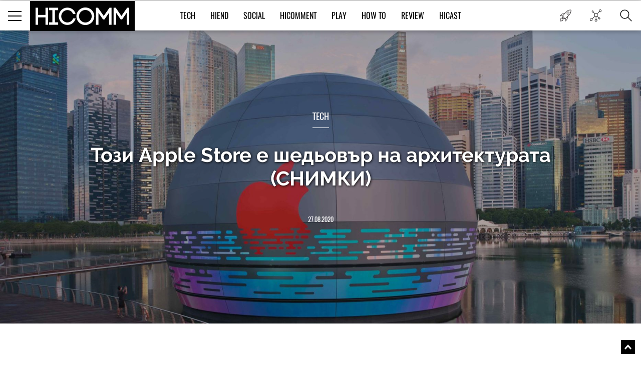

--- FILE ---
content_type: text/html; charset=UTF-8
request_url: https://hicomm.bg/novini/tozi-apple-store-e-shedovr-na-arhitekturata.html
body_size: 14307
content:
<!DOCTYPE html><html lang="bg">    <head>
    <title>Този Apple Store е шедьовър на архитектурата (СНИМКИ)</title>
    
    <meta http-equiv="Content-type" content="text/html;charset=UTF-8" />
    <meta name="viewport" content="width=device-width, initial-scale=1.0, user-scalable=0, minimum-scale=1.0, maximum-scale=1.0, shrink-to-fit=no" />
    <meta name="description" content="Новият магазин на Apple в Сингапур е много по-различен от всеки друг по света. И то по хубав начин. Буквално е сфе�">
    <link rel="canonical" href="https://hicomm.bg/novini/tozi-apple-store-e-shedovr-na-arhitekturata.html" />

    <meta property="og:title" content="Този Apple Store е шедьовър на архитектурата (СНИМКИ)" />
    <meta property="og:type" content="article" />
    <meta property="og:url" content="https://hicomm.bg/novini/tozi-apple-store-e-shedovr-na-arhitekturata.html" />
    <meta property="og:image" content="https://hicomm.bg//uploads/articles/202008/64310/mainimage-tozi-apple-store-e-shedovr-na-arhitekturata-snimki.jpg" />

    <meta name="twitter:card" content="summary_large_image">
    <meta name="twitter:site" content="@HiCommMagazine">
    <meta name="twitter:creator" content="@HiCommMagazine">
    <meta name="twitter:title" content="Този Apple Store е шедьовър на архитектурата (СНИМКИ)">
    <meta name="twitter:description" content="Новият магазин на Apple в Сингапур е много по-различен от всеки друг по света. И то по хубав начин. Буквално е сфе�">
    <meta name="twitter:image" content="https://hicomm.bg//uploads/articles/202008/64310/mainimage-tozi-apple-store-e-shedovr-na-arhitekturata-snimki.jpg">

    <meta name="google-site-verification" content="D2I0GkU6JUGiCcgfroZGetW5JFwHhOPos8TbXxJ3W_U" />

    <meta name="author" content="OneWeb BG">
	
	<meta name="referrer" content="no-referrer-when-downgrade">
	
    <script src="https://hicomm.bg/template/scripts/jquery-3.1.0.min.js" type="text/javascript"></script>

    <link href="https://fonts.googleapis.com/css?family=Roboto:400,700" rel="stylesheet">

    <link rel="stylesheet" href="https://hicomm.bg/template/styles/style.css" />
    <link rel="stylesheet" href="https://hicomm.bg/template/styles/slick.css" />
    <link rel="icon" type="image/png" href="https://hicomm.bg/favicon.png" />

    <!-- Google tag (gtag.js) -->
<script async src="https://www.googletagmanager.com/gtag/js?id=G-LCPYV3GHWB"></script>
<script>
  window.dataLayer = window.dataLayer || [];
  function gtag(){dataLayer.push(arguments);}
  gtag('js', new Date());

  gtag('config', 'G-LCPYV3GHWB');
</script>    <script type="text/javascript" src="//hiendbg.adocean.pl/files/js/ado.js"></script>
<script type="text/javascript">
/* (c)AdOcean 2003-2019 */
        if(typeof ado!=="object"){ado={};ado.config=ado.preview=ado.placement=ado.master=ado.slave=function(){};}
        ado.config({mode: "old", xml: false, consent: true, characterEncoding: true});
        ado.preview({enabled: true});
</script>

<!-- start master -->
<script type="text/javascript">
/* (c)AdOcean 2003-2019, MASTER: HiEnd_bg.HiComm.All Pages */
ado.master({id: 'bqmrBHaEqIHBnLhvpLWt.Q1B7NzGglCXVexsc_cun.H.27', server: 'hiendbg.adocean.pl' });
</script>
<!--  end master  -->     <script src="https://cdn.onesignal.com/sdks/OneSignalSDK.js" async=""></script>
<script>
  var OneSignal = window.OneSignal || [];
  OneSignal.push(function() {
    OneSignal.init({
      appId: "c2e2935e-9c41-4e66-856d-3456e9d9c8ff",
      safari_web_id: 'web.onesignal.auto.639febc2-a356-4a97-8e69-81281557724a',
    });
  });
</script>    <script type="text/javascript" src="//hiendbg.adocean.pl/files/js/ado.js"></script>
<script type="text/javascript">
/* (c)AdOcean 2003-2019 */
        if(typeof ado!=="object"){ado={};ado.config=ado.preview=ado.placement=ado.master=ado.slave=function(){};}
        ado.config({mode: "old", xml: false, consent: true, characterEncoding: true});
        ado.preview({enabled: true});
</script>

<!-- start master -->
<script type="text/javascript">
/* (c)AdOcean 2003-2019, MASTER: HiEnd_bg.HiComm.Article */
ado.master({id: 'iPQ8wCGZ3aiivdRaLyNmqyu1bdAj1mbhTR1fnO8MOzD.S7', server: 'hiendbg.adocean.pl' });
</script>
<!--  end master  -->    <!-- Facebook Pixel Code -->
    <script>
!function (f, b, e, v, n, t, s)
{
    if (f.fbq)
        return;
    n = f.fbq = function () {
        n.callMethod ?
                n.callMethod.apply(n, arguments) : n.queue.push(arguments)
    };
    if (!f._fbq)
        f._fbq = n;
    n.push = n;
    n.loaded = !0;
    n.version = '2.0';
    n.queue = [];
    t = b.createElement(e);
    t.async = !0;
    t.src = v;
    s = b.getElementsByTagName(e)[0];
    s.parentNode.insertBefore(t, s)
}(window, document, 'script',
        'https://connect.facebook.net/en_US/fbevents.js');
fbq('init', '610833506156850');
fbq('track', 'PageView');
    </script>
    <noscript>
<img height="1" width="1" 
     src="https://www.facebook.com/tr?id=610833506156850&ev=PageView
     &noscript=1"/>
</noscript>
<!-- End Facebook Pixel Code -->
<script type="text/javascript">
    (function () {
        window.hasAdOceanThemeMonthBanner = function () {
            var overlay = document.querySelector('.theme-of-month .article-video-details-overlay');

            if (!!overlay) {
                overlay.classList.add('with-banner');
            }
        };
    })();
</script>
</head>    <body>                <!-- (C)2000-2019 Gemius SA - gemiusPrism  / HiComm.bg/www.hicomm.bg/Inner Pages -->
<script type="text/javascript">
<!--//--><![CDATA[//><!--
var pp_gemius_identifier = 'cihFZALB9UswnzGTOqGbYsV478aZ_IOQuLJ_AFuMJrH.l7';
// lines below shouldn't be edited
function gemius_pending(i) { window[i] = window[i] || function() {var x = window[i+'_pdata'] = window[i+'_pdata'] || []; x[x.length]=arguments;};};gemius_pending('gemius_hit'); gemius_pending('gemius_event'); gemius_pending('pp_gemius_hit'); gemius_pending('pp_gemius_event');(function(d,t) {try {var gt=d.createElement(t),s=d.getElementsByTagName(t)[0],l='http'+((location.protocol=='https:')?'s':''); gt.setAttribute('async','async');gt.setAttribute('defer','defer'); gt.src=l+'://gabg.hit.gemius.pl/xgemius.js'; s.parentNode.insertBefore(gt,s);} catch (e) {}})(document,'script');
//--><!]]>
</script>                        <div class="master-wrapper"><header class="header-wrapper ">    <div class="header">        <div class="mobile-navigation-button">            <span class="line first"></span>            <span class="line second"></span>            <span class="line third"></span>        </div>        <a href="https://hicomm.bg" title="HiComm" class="tablet-logo">            <img src="https://hicomm.bg/template/images/hicomm-black.jpg" alt="HiComm" title="HiComm">        </a>        <div class="mobile-last-news">            <a href="/today-news" target="_self" title="Новините от днес">                <span class="in-menu-button today-news-button"></span>            </a>        </div>    </div>    <div class="header-main-menu visible-after1024"  >                <a href="https://hicomm.bg" title="HiComm" class="header-logo">            <img src="https://hicomm.bg/template/images/hicomm-black.jpg" alt="HiComm" title="HiComm">        </a>                <nav class="main-menu-links font18">            <ul>                                <li >                    <a href="https://hicomm.bg/tech" title="Tech" class="link text-up hover-color">Tech</a>                </li>                                <li >                    <a href="https://hicomm.bg/hi-end" title="HiEnd" class="link text-up hover-color">HiEnd</a>                </li>                                <li >                    <a href="https://hicomm.bg/social" title="Social" class="link text-up hover-color">Social</a>                </li>                                <li >                    <a href="https://hicomm.bg/hi-comment" title="HiComment" class="link text-up hover-color">HiComment</a>                </li>                                <li >                    <a href="https://hicomm.bg/play" title="Play" class="link text-up hover-color">Play</a>                </li>                                <li>                    <a href="https://hicomm.bg/tag/How+To" title="How to" class="link hover-color text-up">How To</a>                </li>                                                <li>                    <a href="https://hicomm.bg/tag/Review" title="Review" class="link hover-color text-up">Review</a>                </li>                                <li>                    <a href="https://hicomm.bg/tag/Hicast" title="Hicast" class="link hover-color text-up">Hicast</a>                </li>            </ul>        </nav>        <div class="mobile-navigation-button">    <span class="line first"></span>    <span class="line second"></span>    <span class="line third"></span></div><div class="in-menu-button-wrapper  today-news">    <a href="/today-news" target="_self" title="Новините от днес">        <span class="in-menu-button today-news-button"></span>    </a></div><div class="in-menu-button-wrapper social-wrapper">    <span class="in-menu-button social-button"></span>    <div class="in-menu-social-actions">        <a href="https://bg-bg.facebook.com/HiCommMagazine/" target="_blank" title="Facebook" class="social-action font12 text-up facebook">Like</a>        <a href="https://twitter.com/hicommmagazine" target="_blank" title="Twitter" class="social-action font12 text-up twitter">Follow</a>        <a href="https://www.linkedin.com/company/hi-end-publishing-ltd" target="_blank" title="LinkedIn" class="social-action font12 text-up linkedin">Follow</a>        <a href="https://www.instagram.com/hicommbg/" title="Instagram" target="_blank" class="social-action font12 text-up instagram">Follow</a>        <a href="https://www.youtube.com/user/HiCommMagazine" title="YouTube" target="_blank" class="social-action font12 text-up" style=" padding-top: 10px;"><img src="https://hicomm.bg/template/images/youtube-icon.png" style="width:30px;"><br>Follow</a>    </div></div><div class="in-menu-button-wrapper search-wrapper">    <span class="in-menu-button search-button"></span></div><div class="in-menu-search-wrapper font-raleway">    <form method="get" action="https://hicomm.bg/search">        <div class="search-input">            <input type="text" id="keyword" name="search" placeholder="Търсене" pattern=".{3,30}" required/>        </div>        <div class="search-text font14">Напиши думата, която търсиш и натисни Enter</div>    </form>    <div id="result" class="search-popup-results articles horizontal inline inner-wrapper font-oswald">            </div></div><div></div>    </div></header><div class="header-banner"></div><!-- start slave -->
<div id="adoceanhiendbgqnctfsdofu"></div>
<script type="text/javascript">
    /* (c)AdOcean 2003-2019, HiEnd_bg.HiComm.All Pages.Billboard */
    ado.slave('adoceanhiendbgqnctfsdofu', {myMaster: 'bqmrBHaEqIHBnLhvpLWt.Q1B7NzGglCXVexsc_cun.H.27'});
</script>
<!--  end slave  -->
<div style="position: fixed; top: 50%; left: 50%; margin-top: -100px; margin-left: -250px; z-index: 9999;">
    <!-- start slave -->
    <div id="adoceanhiendbgtjmtiihtqn"></div>
    <script type="text/javascript">
        /* (c)AdOcean 2003-2019, HiEnd_bg.HiComm.All Pages.StartUp */
        ado.slave('adoceanhiendbgtjmtiihtqn', {myMaster: 'bqmrBHaEqIHBnLhvpLWt.Q1B7NzGglCXVexsc_cun.H.27'});
    </script>
    <!--  end slave  -->
</div><div class="social-stats-wrapper"></div><main role="main">    <!--    <div class="branding-wrapper">            <div class="branding-big-banner">                <span data-src="/template/images/banner-big-1.jpg" data-alt="banner"  ></span>            </div>            <div class="branding-content inner-wrapper">-->        <section class="main-banner margined" style="background-image: url('https://hicomm.bg/uploads/articles/202008/64310/coverimage-tozi-apple-store-e-shedovr-na-arhitekturata-snimki.jpg'); background-size: cover; background-position: center;">        <div style="position: absolute; width: 100%; height: 100%; background-color: rgba(0,0,0,0.3);"></div>        <div class="banner-content-wrapper">            <h4 class="title font18 text-up">                <a href="https://hicomm.bg/tech" title="Tech">Tech</a>            </h4>            <div class="content font-raleway">                <a href="https://hicomm.bg/novini/tozi-apple-store-e-shedovr-na-arhitekturata.html" title="Този Apple Store е шедьовър на архитектурата (СНИМКИ)" class="text-shadow">Този Apple Store е шедьовър на архитектурата (СНИМКИ)</a>            </div>            <a href="https://hicomm.bg/novini/tozi-apple-store-e-shedovr-na-arhitekturata.html" title="Този Apple Store е шедьовър на архитектурата (СНИМКИ)" class="text-up">27.08.2020</a>        </div>            </section>        <section class="main-content-wrapper bgtransparent" style="position: relative; overflow:hidden">                <div class="wallpaper-banner">            <script type="text/javascript">
    function hasAdOceanWallpaperBanner() {
        console.log('hasAdOceanWallpaperBanner');
        $('body').addClass('has_AO_wallpaper');
    }
</script>
<!-- start slave -->
<div id="adoceanhiendbgydlgbmssio"></div>
<script type="text/javascript">
    /* (c)AdOcean 2003-2019, HiEnd_bg.HiComm.All Pages.Wallpaper */
    ado.slave('adoceanhiendbgydlgbmssio', {myMaster: 'bqmrBHaEqIHBnLhvpLWt.Q1B7NzGglCXVexsc_cun.H.27', onServerEmission: hasAdOceanWallpaperBanner});
</script>
<!--  end slave  -->
        </div>        <div class="megaboard-1st">
    <!-- start slave -->
    <div id="adoceanhiendbgkpqpmmhhjo"></div>
    <script type="text/javascript">
        /* (c)AdOcean 2003-2019, HiEnd_bg.HiComm.All Pages.Megaboard 1st */
        ado.slave('adoceanhiendbgkpqpmmhhjo', {myMaster: 'bqmrBHaEqIHBnLhvpLWt.Q1B7NzGglCXVexsc_cun.H.27'});
    </script>
    <!--  end slave  -->
</div>
        <div class="center-side-holder inner-wrapper  inner-wrapper-article movable-side" id="AO_wallpaper" style="background-color: #fff;">            <section class="topic-content-wrapper center-2 center-column-article">                <div class="inner-wrapper">                                        <div class="topic-author bordered-wrapper text-up">                        <div class="content">                            <div class="names">                                <div class="name-text font18">                                    <a href="https://hicomm.bg/author/gerasim-ganchev" title="Герасим Ганчев" class="more-link font12">                                        Автор: Герасим Ганчев                                    </a>                                </div>                            </div>                        </div>                    </div>                                        <div class="news-content rte first-letter font-droidserif font16">                        <div class="social-moving-stats">                            <a href="https://www.facebook.com/sharer/sharer.php?u=https://hicomm.bg/novini/tozi-apple-store-e-shedovr-na-arhitekturata.html&title=Този Apple Store е шедьовър на архитектурата (СНИМКИ)&summary=Новият магазин на Apple в Сингапур е много по-различен от " target="_blank" title="Този Apple Store е шедьовър на архитектурата (СНИМКИ)" class="social-stats-item font16 facebook">0</a>                            <a href="https://www.instagram.com/hicommbg/" target="_blank" title="Този Apple Store е шедьовър на архитектурата (СНИМКИ)" class="social-stats-item font16 googleplus"></a>                            <a href="https://twitter.com/intent/tweet?url=https://hicomm.bg/novini/tozi-apple-store-e-shedovr-na-arhitekturata.html&title=Този Apple Store е шедьовър на архитектурата (СНИМКИ)&text=Този Apple Store е шедьовър на архитектурата (СНИМКИ) via @HiCommMagazine" target="_blank" title="Този Apple Store е шедьовър на архитектурата (СНИМКИ)" class="social-stats-item font16 twitter"></a>                            <a href="https://www.linkedin.com/shareArticle?url=https://hicomm.bg/novini/tozi-apple-store-e-shedovr-na-arhitekturata.html&title=Този Apple Store е шедьовър на архитектурата (СНИМКИ)&text=Този Apple Store е шедьовър на архитектурата (СНИМКИ)" target = "_blank" title = "Този Apple Store е шедьовър на архитектурата (СНИМКИ)" class = "social-stats-item font16 linkedin"></a>                            <a href="#disqus-wrapper" title="Този Apple Store е шедьовър на архитектурата (СНИМКИ)" class="social-stats-item font16 comments">2</a>                        </div>                        <p><strong>Новият магазин на Apple в Сингапур е много по-различен от всеки друг по света.</strong> И то по хубав начин. Буквално е сфера, закотвена на пристанището пред известния хотел Marina Bay Sands. Все още не е открит официално, затова нямаме представа как изглежда отвътре, но има предостатъчно снимки отвън.</p>
<p><img class="" src="../../../uploads/articles/202008/64310/000_1wp6bu-scaled.jpg?1598451379857" alt="" width="750" height="500" /></p>
<p><strong>Apple има цяла страница, посветена на новия магазин.</strong> Там може да се открие кратко видео за него, както и тапети, които може да свалите за различните си устройства.</p>
<p><img class="" src="../../../uploads/articles/202008/64310/1197218548.jpg.jpg?1598451391945" alt="" width="750" height="500" /></p>
<p><strong>Вечер конструкцията свети в най-различни цветове.</strong> Все още няма официална дата за откриването, но по думите на Apple то ще е &bdquo;скоро&ldquo;. Това ще е третият Apple Store в Сингапур.</p>
<p><img class="" src="../../../uploads/articles/202008/64310/hipertextual-nueva-apple-store-singapur-es-impresionante-estructura-que-flota-sobre-agua-2020582880.jpg?1598451403463" alt="" width="750" height="500" /></p>
<p><em>Снимки: Marina Bay Sands; Roslan Rahman; Suhaimi Abdullah</em></p>
<p><strong>Вижте още:&nbsp;<a href="../../../novini/apple-veroyatno-shche-zabavi-iphone-12-pro.html" target="_blank" rel="noopener">Apple вероятно ще забави iPhone 12 Pro</a></strong></p></p>                                            </div>                                                            <div class="topic-tags bordered-wrapper">                        <div class="rating-tags-title font15 text-up">Тагове:</div>                        <ul class="tags-list font-droidserif font-i">                                                                                    <li><a href="https://hicomm.bg/tag/Apple"                                   title="Apple">Apple</a></li>                                                        <li class="separator">,</li>                                                                                    <li><a href="https://hicomm.bg/tag/Apple+Store"                                   title="Apple Store">Apple Store</a></li>                                                        <li class="separator">,</li>                                                                                    <li><a href="https://hicomm.bg/tag/Сингапур"                                   title="Сингапур">Сингапур</a></li>                                                        <li class="separator">,</li>                                                                                    <li><a href="https://hicomm.bg/tag/магазин"                                   title="магазин">магазин</a></li>                                                                                </ul>                    </div>                    <div class="related-topics">                        <div class="title font18 text-up">Още по темата</div>                        <ul class="font-droidserif">                                                        <li>                                <a href="https://hicomm.bg/novini/fortnite-se-opita-da-ospori-monopola-na-apple-i-google-i-momentalno-be-premahnata-ot-app-store-i-google-play.html" title="Fortnite се опита да оспори монопола на Apple и Google и моментално бе премахната от App Store и Google Play " class="image">                                    <img src="https://hicomm.bg/uploads/articles/202008/64200/600-mainimage-fortnite-se-opita-da-ospori-monopola-na-apple-i-google-i-momentalno-be-premahnata-ot-app-store-i-google-play.jpg" data-alt="Fortnite се опита да оспори монопола на Apple и Google и моментално бе премахната от App Store и Google Play "  >                                </a>                                <div class="more-on-topic-text">                                    <a href="https://hicomm.bg/novini/fortnite-se-opita-da-ospori-monopola-na-apple-i-google-i-momentalno-be-premahnata-ot-app-store-i-google-play.html"                                       title="Fortnite се опита да оспори монопола на Apple и Google и моментално бе премахната от App Store и Google Play " class="text">Fortnite се опита да оспори монопола на Apple и Google и моментално бе премахната от App Store и Google Play </a>                                </div                            </li>                                                        <li>                                <a href="https://hicomm.bg/novini/apple-shche-otorizira-i-malki-servizi-koeto-znachitelno-shche-ulesni-remonta-na-kompyutrite.html" title="Apple ще оторизира и малки сервизи, което значително ще улесни ремонта на компютрите" class="image">                                    <img src="https://hicomm.bg/uploads/articles/202008/64229/600-mainimage-apple-shche-otorizira-i-malki-servizi-koeto-znachitelno-shche-ulesni-remonta-na-kompyutrite.jpg" data-alt="Apple ще оторизира и малки сервизи, което значително ще улесни ремонта на компютрите"  >                                </a>                                <div class="more-on-topic-text">                                    <a href="https://hicomm.bg/novini/apple-shche-otorizira-i-malki-servizi-koeto-znachitelno-shche-ulesni-remonta-na-kompyutrite.html"                                       title="Apple ще оторизира и малки сервизи, което значително ще улесни ремонта на компютрите" class="text">Apple ще оторизира и малки сервизи, което значително ще улесни ремонта на компютрите</a>                                </div                            </li>                                                        <li>                                <a href="https://hicomm.bg/kratki-novini/stoinostta-na-apple-za-mig-nadhvrli-mitichnite-2-triliona-dolara.html" title="Стойността на Apple за миг надхвърли митичните 2 трилиона долара " class="image">                                    <img src="https://hicomm.bg/uploads/articles/202008/64268/600-mainimage-stoinostta-na-apple-za-mig-nadhvrli-mitichnite-2-triliona-dolara.jpg" data-alt="Стойността на Apple за миг надхвърли митичните 2 трилиона долара "  >                                </a>                                <div class="more-on-topic-text">                                    <a href="https://hicomm.bg/kratki-novini/stoinostta-na-apple-za-mig-nadhvrli-mitichnite-2-triliona-dolara.html"                                       title="Стойността на Apple за миг надхвърли митичните 2 трилиона долара " class="text">Стойността на Apple за миг надхвърли митичните 2 трилиона долара </a>                                </div                            </li>                                                    </ul>                    </div>                    <div class="disqus-wrapper" id="disqus-wrapper">                        <div id="disqus_thread">                            <a href="#" class="load-more-articles-button font20 text-up" onclick="loadDisqus(); return false;">Коментари (2)</a>                         </div>                        <script type="text/javascript">                            var is_disqus_loaded = false;                            var disqus_identifier = '/novini/tozi-apple-store-e-shedovr-na-arhitekturata.html/';                            function loadDisqus() {                            if (!is_disqus_loaded){                            disqus_title = 'Този Apple Store е шедьовър на архитектурата (СНИМКИ)';                            (function() {                            var dsq = document.createElement('script'); dsq.type = 'text/javascript'; dsq.async = false;                            dsq.src = '//hicomm.disqus.com/embed.js';                            (document.getElementsByTagName('head')[0] || document.getElementsByTagName('body')[0]).appendChild(dsq);                            })();                            }                            };                        </script>                    </div>                </div>            </section>            <section class="side-2 movable">
    <div class="external-banner-wrapper">
        <!-- start slave -->
<div id="adoceanhiendbgsfjthwfmmi"></div>
<script type="text/javascript">
/* (c)AdOcean 2003-2019, HiEnd_bg.HiComm.All Pages.Right 1st */
ado.slave('adoceanhiendbgsfjthwfmmi', {myMaster: 'bqmrBHaEqIHBnLhvpLWt.Q1B7NzGglCXVexsc_cun.H.27' });
</script>
<!--  end slave  -->
    </div>
    <div class="articles-wrapper">
    <div class="articles-title">
        <a href="https://hicomm.bg/week-deal" title="Избрано от редакторите">
            <h5 class="font24 text-up">Избрано от редакторите</h5>
        </a>
        <a href="https://hicomm.bg/week-deal" title="Избрано от редакторите" class="view-all-articles font14 text-up">Всички</a>
    </div>
            <div class="articles horizontal inline">
        <div class="article first" id="quote1">
            <a href="https://hicomm.bg/feature/sledvashchiyat-golyam-skok-zashcho-smartfont-shche-stane-vashiyat-lichen-ai-centr.html?80148" title="Следващият голям скок: защо смартфонът ще стане вашият личен  AI център" class="article-image zoom-hover">
                <img src="https://hicomm.bg/uploads/articles/202512/80148/300-mainimage-sledvashchiyat-golyam-skok-zashcho-smartfont-shche-stane-vashiyat-lichen-ai-centr.jpg" alt="Следващият голям скок: защо смартфонът ще стане вашият личен  AI център"  >
                <!--<img src="https://hicomm.bg/uploads/articles/202512/80148/mainimage-sledvashchiyat-golyam-skok-zashcho-smartfont-shche-stane-vashiyat-lichen-ai-centr.jpg">-->
            </a>
            <div class="article-content">
                <h5 class="article-category text-up" style="color: #01acd7">
                    <a href="https://hicomm.bg/hi-comment?80148" title="HiComment">HiComment</a>
                </h5>
                <h3 class="article-title font-raleway">
                    <a href="https://hicomm.bg/feature/sledvashchiyat-golyam-skok-zashcho-smartfont-shche-stane-vashiyat-lichen-ai-centr.html?80148" title="Следващият голям скок: защо смартфонът ще стане вашият личен  AI център">Следващият голям скок: защо смартфонът ще стане вашият личен  AI център</a>
                </h3>
                <div class="article-stats">
                    <a href="https://hicomm.bg/feature/sledvashchiyat-golyam-skok-zashcho-smartfont-shche-stane-vashiyat-lichen-ai-centr.html?80148" title="Следващият голям скок: защо смартфонът ще стане вашият личен  AI център">
                        <span class="shares">0</span>
                        <span class="separator">|</span>
                        <span class="text-up">19.12.2025</span>
                    </a>
                </div>
            </div>
        </div>
    </div>
        <div class="articles horizontal inline">
        <div class="article first" id="quote2">
            <a href="https://hicomm.bg/feature/philips-evnia-27m2n5901a00-ambiglow-atmosfera-4k-kachestvo-i-do-320hz-opresnyavane.html?80106" title="Philips Evnia 27M2N5901A/00 - Ambiglow атмосфера, 4K качество и до 320 Hz опресняване (ВИДЕО РЕВЮ)" class="article-image zoom-hover">
                <img src="https://hicomm.bg/uploads/articles/202512/80106/300-mainimage-philips-evnia-27m2n5901a00-ambiglow-atmosfera-4k-kachestvo-i-do-320hz-opresnyavane.jpg" alt="Philips Evnia 27M2N5901A/00 - Ambiglow атмосфера, 4K качество и до 320 Hz опресняване (ВИДЕО РЕВЮ)"  >
                <!--<img src="https://hicomm.bg/uploads/articles/202512/80106/mainimage-philips-evnia-27m2n5901a00-ambiglow-atmosfera-4k-kachestvo-i-do-320hz-opresnyavane.jpg">-->
            </a>
            <div class="article-content">
                <h5 class="article-category text-up" style="color: #01acd7">
                    <a href="https://hicomm.bg/hi-comment?80106" title="HiComment">HiComment</a>
                </h5>
                <h3 class="article-title font-raleway">
                    <a href="https://hicomm.bg/feature/philips-evnia-27m2n5901a00-ambiglow-atmosfera-4k-kachestvo-i-do-320hz-opresnyavane.html?80106" title="Philips Evnia 27M2N5901A/00 - Ambiglow атмосфера, 4K качество и до 320 Hz опресняване (ВИДЕО РЕВЮ)">Philips Evnia 27M2N5901A/00 - Ambiglow атмосфера, 4K качество и до 320 Hz опресняване (ВИДЕО РЕВЮ)</a>
                </h3>
                <div class="article-stats">
                    <a href="https://hicomm.bg/feature/philips-evnia-27m2n5901a00-ambiglow-atmosfera-4k-kachestvo-i-do-320hz-opresnyavane.html?80106" title="Philips Evnia 27M2N5901A/00 - Ambiglow атмосфера, 4K качество и до 320 Hz опресняване (ВИДЕО РЕВЮ)">
                        <span class="shares">1</span>
                        <span class="separator">|</span>
                        <span class="text-up">15.12.2025</span>
                    </a>
                </div>
            </div>
        </div>
    </div>
        <div class="articles horizontal inline">
        <div class="article first" id="quote3">
            <a href="https://hicomm.bg/komentar/brother-vc-500w-cvetniyat-etiketen-printer-koito-podrezhda-ofisa-i-doma.html?80063" title="Brother VC-500W – цветният етикетен принтер, който подрежда офиса и дома (РЕВЮ)" class="article-image zoom-hover">
                <img src="https://hicomm.bg/uploads/articles/202512/80063/300-mainimage-brother-vc-500w-cvetniyat-etiketen-printer-koito-podrezhda-ofisa-i-doma.jpg" alt="Brother VC-500W – цветният етикетен принтер, който подрежда офиса и дома (РЕВЮ)"  >
                <!--<img src="https://hicomm.bg/uploads/articles/202512/80063/mainimage-brother-vc-500w-cvetniyat-etiketen-printer-koito-podrezhda-ofisa-i-doma.jpg">-->
            </a>
            <div class="article-content">
                <h5 class="article-category text-up" style="color: #01acd7">
                    <a href="https://hicomm.bg/hi-comment?80063" title="HiComment">HiComment</a>
                </h5>
                <h3 class="article-title font-raleway">
                    <a href="https://hicomm.bg/komentar/brother-vc-500w-cvetniyat-etiketen-printer-koito-podrezhda-ofisa-i-doma.html?80063" title="Brother VC-500W – цветният етикетен принтер, който подрежда офиса и дома (РЕВЮ)">Brother VC-500W – цветният етикетен принтер, който подрежда офиса и дома (РЕВЮ)</a>
                </h3>
                <div class="article-stats">
                    <a href="https://hicomm.bg/komentar/brother-vc-500w-cvetniyat-etiketen-printer-koito-podrezhda-ofisa-i-doma.html?80063" title="Brother VC-500W – цветният етикетен принтер, който подрежда офиса и дома (РЕВЮ)">
                        <span class="shares">0</span>
                        <span class="separator">|</span>
                        <span class="text-up">09.12.2025</span>
                    </a>
                </div>
            </div>
        </div>
    </div>
        <div class="articles horizontal inline">
        <div class="article first" id="quote4">
            <a href="https://hicomm.bg/revu-na-produkti/huawei-watch-ultimate-2-kak-se-nadgrazhda-ultimativniyat-smart-chasovnik.html?79788" title="HUAWEI Watch Ultimate 2 – как се надгражда ултимативният смарт часовник? (РЕВЮ)" class="article-image zoom-hover">
                <img src="https://hicomm.bg/uploads/articles/202510/79788/300-mainimage-huawei-watch-ultimate-2-kak-se-nadgrazhda-ultimativniyat-smart-chasovnik-revyu.jpg" alt="HUAWEI Watch Ultimate 2 – как се надгражда ултимативният смарт часовник? (РЕВЮ)"  >
                <!--<img src="https://hicomm.bg/uploads/articles/202510/79788/mainimage-huawei-watch-ultimate-2-kak-se-nadgrazhda-ultimativniyat-smart-chasovnik-revyu.jpg">-->
            </a>
            <div class="article-content">
                <h5 class="article-category text-up" style="color: #00519b">
                    <a href="https://hicomm.bg/tech?79788" title="Tech">Tech</a>
                </h5>
                <h3 class="article-title font-raleway">
                    <a href="https://hicomm.bg/revu-na-produkti/huawei-watch-ultimate-2-kak-se-nadgrazhda-ultimativniyat-smart-chasovnik.html?79788" title="HUAWEI Watch Ultimate 2 – как се надгражда ултимативният смарт часовник? (РЕВЮ)">HUAWEI Watch Ultimate 2 – как се надгражда ултимативният смарт часовник? (РЕВЮ)</a>
                </h3>
                <div class="article-stats">
                    <a href="https://hicomm.bg/revu-na-produkti/huawei-watch-ultimate-2-kak-se-nadgrazhda-ultimativniyat-smart-chasovnik.html?79788" title="HUAWEI Watch Ultimate 2 – как се надгражда ултимативният смарт часовник? (РЕВЮ)">
                        <span class="shares">0</span>
                        <span class="separator">|</span>
                        <span class="text-up">28.10.2025</span>
                    </a>
                </div>
            </div>
        </div>
    </div>
        <div class="articles horizontal inline">
        <div class="article first" id="quote5">
            <a href="https://hicomm.bg/feature/samsung-the-premiere-5.html?79764" title="Samsung The Premiere 5 – когато проекторът се превръща в интелигентния център на дома (РЕВЮ)" class="article-image zoom-hover">
                <img src="https://hicomm.bg/uploads/articles/202510/79764/300-mainimage-samsung-the-premiere-5.jpg" alt="Samsung The Premiere 5 – когато проекторът се превръща в интелигентния център на дома (РЕВЮ)"  >
                <!--<img src="https://hicomm.bg/uploads/articles/202510/79764/mainimage-samsung-the-premiere-5.jpg">-->
            </a>
            <div class="article-content">
                <h5 class="article-category text-up" style="color: #01acd7">
                    <a href="https://hicomm.bg/hi-comment?79764" title="HiComment">HiComment</a>
                </h5>
                <h3 class="article-title font-raleway">
                    <a href="https://hicomm.bg/feature/samsung-the-premiere-5.html?79764" title="Samsung The Premiere 5 – когато проекторът се превръща в интелигентния център на дома (РЕВЮ)">Samsung The Premiere 5 – когато проекторът се превръща в интелигентния център на дома (РЕВЮ)</a>
                </h3>
                <div class="article-stats">
                    <a href="https://hicomm.bg/feature/samsung-the-premiere-5.html?79764" title="Samsung The Premiere 5 – когато проекторът се превръща в интелигентния център на дома (РЕВЮ)">
                        <span class="shares">2</span>
                        <span class="separator">|</span>
                        <span class="text-up">24.10.2025</span>
                    </a>
                </div>
            </div>
        </div>
    </div>
    </div>
<script>
    jQuery(function () {
        var $els = $('div[id^=quote]'),
                i = 0,
                len = $els.length;

        $els.slice(1).hide();
        setInterval(function () {
            $els.eq(i).fadeOut(function () {
                i = (i + 1) % len
                $els.eq(i).fadeIn();
            })
        }, 5000)
    })
</script>
    <div class="articles-wrapper">
        <div class="articles-title articles-title-in-article">
            <a href="https://hicomm.bg/nai-cheteni" title="Най-четени">
                <h5 class="font24 text-up">Най-четени</h5>
            </a>
            <a href="https://hicomm.bg/nai-cheteni" title="Най-четени" class="view-all-articles font14 text-up">Всички</a>
        </div>
        <div class="articles horizontal inline">
                                                <div class="article first">
                <a href="https://hicomm.bg/kratki-novini/sled-ram-pametta-i-ssd-diskovete-sega-idva-red-na-skok-v-cenite-na-zahranvaniya-i-ohlazhdane.html" title="$След RAM паметта и SSD дисковете сега идва ред на скок в цените на захранвания и охлаждане" class="article-image zoom-hover">
                    <img src="https://hicomm.bg/uploads/articles/202601/80289/600-mainimage-sled-ram-pametta-i-ssd-diskovete-sega-idva-red-na-skok-v-cenite-na-zahranvaniya-i-ohlazhdane.jpg" data-alt="След RAM паметта и SSD дисковете сега идва ред на скок в цените на захранвания и охлаждане"  >
                </a>
                <div class="article-content">
                    <h5 class="article-category text-up" style="color: #00519b">
                        <a href="https://hicomm.bg/tech" title="Tech">Tech</a>
                    </h5>
                    <h3 class="article-title font-raleway">
                        <a href="https://hicomm.bg/kratki-novini/sled-ram-pametta-i-ssd-diskovete-sega-idva-red-na-skok-v-cenite-na-zahranvaniya-i-ohlazhdane.html" title="След RAM паметта и SSD дисковете сега идва ред на скок в цените на захранвания и охлаждане">След RAM паметта и SSD дисковете сега идва ред на скок в цените на захранвания и охлаждане</a>
                    </h3>
                    <div class="article-stats">
                        <a href="https://hicomm.bg/kratki-novini/sled-ram-pametta-i-ssd-diskovete-sega-idva-red-na-skok-v-cenite-na-zahranvaniya-i-ohlazhdane.html" title="След RAM паметта и SSD дисковете сега идва ред на скок в цените на захранвания и охлаждане">
                            <span class="shares">0</span>
                            <span class="separator">|</span>
                            <span class="text-up">13.01.2026</span>
                        </a>
                    </div>
                </div>
            </div>
                                    <div class="articles-vertical-inline-carousel">
                                                
                                                                                <div class="article">
                    <a href="https://hicomm.bg/news/ucheni-razplitat-proizhoda-na-10-sekunden-signal-ot-13-miliarda-svetlinni-godini-razstoyanie.html" title="Учени разплитат произхода на 10-секунден сигнал от 13 милиарда светлинни години разстояние" class="article-image">
                        <div class="article-image-container-box">
                            <img src="https://hicomm.bg/uploads/articles/202601/80284/600-mainimage-ucheni-razplitat-proizhoda-na-10-sekunden-signal-ot-13-miliarda-svetlinni-godini-razstoyanie.jpg" data-alt="Учени разплитат произхода на 10-секунден сигнал от 13 милиарда светлинни години разстояние"  >
                        </div>
                    </a>
                    <div class="article-content">
                        <h5 class="article-category text-up" style="color: #d3304d">
                            <a href="https://hicomm.bg/hi-end" title="HiEnd">HiEnd</a>
                        </h5>
                        <h3 class="article-title font-raleway">
                            <a href="https://hicomm.bg/news/ucheni-razplitat-proizhoda-na-10-sekunden-signal-ot-13-miliarda-svetlinni-godini-razstoyanie.html" title="Учени разплитат произхода на 10-секунден сигнал от 13 милиарда светлинни години разстояние">Учени разплитат произхода на 10-секунден сигнал от 13 милиарда светлинни години разстояние</a>
                        </h3>
                        <div class="article-stats">
                            <a href="https://hicomm.bg/news/ucheni-razplitat-proizhoda-na-10-sekunden-signal-ot-13-miliarda-svetlinni-godini-razstoyanie.html" title="Учени разплитат произхода на 10-секунден сигнал от 13 милиарда светлинни години разстояние">
                                <span class="text-up">12.01.2026</span>
                            </a>
                        </div>
                    </div>
                </div>
                                
                                                                                <div class="article">
                    <a href="https://hicomm.bg/kratki-novini/ako-ste-poluchili-meil-za-promyana-na-instagram-parolata-vi-ne-ste-sami-eto-kakvo-se-sluchi.html" title="Ако сте получили мейл за промяна на Instagram паролата ви, не сте сами. Ето какво се случи" class="article-image">
                        <div class="article-image-container-box">
                            <img src="https://hicomm.bg/uploads/articles/202601/80287/600-mainimage-ako-ste-poluchili-meil-za-promyana-na-instagram-parolata-vi-ne-ste-sami-eto-kakvo-se-sluchi.jpg" data-alt="Ако сте получили мейл за промяна на Instagram паролата ви, не сте сами. Ето какво се случи"  >
                        </div>
                    </a>
                    <div class="article-content">
                        <h5 class="article-category text-up" style="color: #00519b">
                            <a href="https://hicomm.bg/tech" title="Tech">Tech</a>
                        </h5>
                        <h3 class="article-title font-raleway">
                            <a href="https://hicomm.bg/kratki-novini/ako-ste-poluchili-meil-za-promyana-na-instagram-parolata-vi-ne-ste-sami-eto-kakvo-se-sluchi.html" title="Ако сте получили мейл за промяна на Instagram паролата ви, не сте сами. Ето какво се случи">Ако сте получили мейл за промяна на Instagram паролата ви, не сте сами. Ето какво се случи</a>
                        </h3>
                        <div class="article-stats">
                            <a href="https://hicomm.bg/kratki-novini/ako-ste-poluchili-meil-za-promyana-na-instagram-parolata-vi-ne-ste-sami-eto-kakvo-se-sluchi.html" title="Ако сте получили мейл за промяна на Instagram паролата ви, не сте сами. Ето какво се случи">
                                <span class="text-up">13.01.2026</span>
                            </a>
                        </div>
                    </div>
                </div>
                                
                                                                                <div class="article">
                    <a href="https://hicomm.bg/news/kitaiska-firma-szdade-nai-malkiya-humanoiden-robot-v-sveta-proektiran-da-se-uchi-i-razviva-s-vas.html" title="Китайска фирма създаде най-малкия хуманоиден робот в света, проектиран да се учи и развива с вас" class="article-image">
                        <div class="article-image-container-box">
                            <img src="https://hicomm.bg/uploads/articles/202601/80288/600-mainimage-kitaiska-firma-szdade-nai-malkiya-humanoiden-robot-v-sveta-proektiran-da-se-uchi-i-razviva-s-vas.jpg" data-alt="Китайска фирма създаде най-малкия хуманоиден робот в света, проектиран да се учи и развива с вас"  >
                        </div>
                    </a>
                    <div class="article-content">
                        <h5 class="article-category text-up" style="color: #d3304d">
                            <a href="https://hicomm.bg/hi-end" title="HiEnd">HiEnd</a>
                        </h5>
                        <h3 class="article-title font-raleway">
                            <a href="https://hicomm.bg/news/kitaiska-firma-szdade-nai-malkiya-humanoiden-robot-v-sveta-proektiran-da-se-uchi-i-razviva-s-vas.html" title="Китайска фирма създаде най-малкия хуманоиден робот в света, проектиран да се учи и развива с вас">Китайска фирма създаде най-малкия хуманоиден робот в света, проектиран да се учи и развива с вас</a>
                        </h3>
                        <div class="article-stats">
                            <a href="https://hicomm.bg/news/kitaiska-firma-szdade-nai-malkiya-humanoiden-robot-v-sveta-proektiran-da-se-uchi-i-razviva-s-vas.html" title="Китайска фирма създаде най-малкия хуманоиден робот в света, проектиран да се учи и развива с вас">
                                <span class="text-up">13.01.2026</span>
                            </a>
                        </div>
                    </div>
                </div>
                                
                                    <!-- start slave -->
<div id="adoceanhiendbgxmfrmmlpwb"></div>
<script type="text/javascript">
/* (c)AdOcean 2003-2019, HiEnd_bg.HiComm.Article.Right 5th */
ado.slave('adoceanhiendbgxmfrmmlpwb', {myMaster: 'iPQ8wCGZ3aiivdRaLyNmqyu1bdAj1mbhTR1fnO8MOzD.S7' });
</script>
<!--  end slave  -->
        </div>

    </div>


</section>        </div>        <div class="padding30 bgf5f5f5"  style="position: relative;">            <div class="more-title font30 text-up" >Още от Tech</div>
<div class="center-side-holder inner-wrapper">
    <section class="center-2">
        <div class="articles horizontal">
            <div class="article">
                <a href="https://hicomm.bg/kratki-novini/ii-bozhestvoto-mit-ili-realnost-spored-shefa-na-nvidia.html" title="ИИ божеството: Мит или реалност - според шефа на Nvidia" class="article-image">
                    <img src="https://hicomm.bg/uploads/articles/202601/80294/600-mainimage-ii-bozhestvoto-mit-ili-realnost-spored-shefa-na-nvidia.jpg" data-alt="ИИ божеството: Мит или реалност - според шефа на Nvidia"  >
                </a>
                <div class="article-content">
                    <h5 class="article-category text-up color-tech">
                        <a href="https://hicomm.bg/tech" title="Tech">Tech</a>
                    </h5>
                    <h3 class="article-title font-raleway">
                        <a href="https://hicomm.bg/kratki-novini/ii-bozhestvoto-mit-ili-realnost-spored-shefa-na-nvidia.html" title="ИИ божеството: Мит или реалност - според шефа на Nvidia">ИИ божеството: Мит или реалност - според шефа на Nvidia</a>
                    </h3>
                    <div class="article-stats">
                        <a href="https://hicomm.bg/kratki-novini/ii-bozhestvoto-mit-ili-realnost-spored-shefa-na-nvidia.html" title="ИИ божеството: Мит или реалност - според шефа на Nvidia">
                            <span class="shares">0</span>
                            <span class="separator">|</span>
                            <span class="text-up">Преди 7 ч.</span>
                        </a>
                    </div>
                </div>
            </div>
        </div>
        <div class="articles vertical">
            <div class="article">
                <a href="https://hicomm.bg/kratki-novini/ios-prilozhenieto-are-you-dead-koeto-proveryava-dali-ste-zhivi-se-prevrna-v-zlokoben-hit.html" title="iOS приложението Are You Dead?, което проверява... дали сте живи, се превърна в злокобен хит" class="article-image">
                    <img src="https://hicomm.bg/uploads/articles/202601/80293/600-mainimage-ios-prilozhenieto-are-you-dead-koeto-proveryava-dali-ste-zhivi-se-prevrna-v-zlokoben-hit.jpg" data-alt="iOS приложението Are You Dead?, което проверява... дали сте живи, се превърна в злокобен хит"  >
                </a>
                <div class="article-content">
                    <h5 class="article-category text-up color-tech">
                        <a href="https://hicomm.bg/tech" title="Tech">Tech</a>
                    </h5>
                    <h3 class="article-title font-raleway">
                        <a href="https://hicomm.bg/kratki-novini/ios-prilozhenieto-are-you-dead-koeto-proveryava-dali-ste-zhivi-se-prevrna-v-zlokoben-hit.html" title="iOS приложението Are You Dead?, което проверява... дали сте живи, се превърна в злокобен хит">iOS приложението Are You Dead?, което проверява... дали сте живи, се превърна в злокобен хит</a>
                    </h3>
                    <div class="article-stats">
                        <a href="https://hicomm.bg/kratki-novini/ios-prilozhenieto-are-you-dead-koeto-proveryava-dali-ste-zhivi-se-prevrna-v-zlokoben-hit.html" title="iOS приложението Are You Dead?, което проверява... дали сте живи, се превърна в злокобен хит">
                            <span class="shares">0</span>
                            <span class="separator">|</span>
                            <span class="text-up">Преди 10 ч.</span>
                        </a>
                    </div>
                </div>
            </div>
            <div class="article">
                <a href="https://hicomm.bg/produktovi-novini/nova-stranica-xiaomi-gotvi-telefon-ss-sobstven-chip-ii-i-operacionna-sistema.html" title="Нова страница: Xiaomi готви телефон със собствен чип, ИИ и операционна система" class="article-image">
                    <img src="https://hicomm.bg/uploads/articles/202601/80285/600-mainimage-nova-stranica-xiaomi-gotvi-telefon-ss-sobstven-chip-ii-i-operacionna-sistema.jpg" data-alt="Нова страница: Xiaomi готви телефон със собствен чип, ИИ и операционна система"  >
                </a>
                <div class="article-content">
                    <h5 class="article-category text-up color-hiend">
                        <a href="https://hicomm.bg/tech" title="Tech">Tech</a>
                    </h5>
                    <h3 class="article-title font-raleway">
                        <a href="https://hicomm.bg/produktovi-novini/nova-stranica-xiaomi-gotvi-telefon-ss-sobstven-chip-ii-i-operacionna-sistema.html" title="Нова страница: Xiaomi готви телефон със собствен чип, ИИ и операционна система">Нова страница: Xiaomi готви телефон със собствен чип, ИИ и операционна система</a>
                    </h3>
                    <div class="article-stats">
                        <a href="https://hicomm.bg/produktovi-novini/nova-stranica-xiaomi-gotvi-telefon-ss-sobstven-chip-ii-i-operacionna-sistema.html" title="Нова страница: Xiaomi готви телефон със собствен чип, ИИ и операционна система">
                            <span class="shares">0</span>
                            <span class="separator">|</span>
                            <span class="text-up">Преди 13 ч.</span>
                        </a>
                    </div>
                </div>
            </div>
        </div>
        <div class="articles horizontal">
            <div class="article ratio ratio612">
                <div class="article-content">
                    <h5 class="article-category text-up color-tech">
                        <a href="https://hicomm.bg/produktovi-novini/nai-noviyat-telefon-ot-seriyata-redmagic-posreshchna-2026-g-kato-vlastelint-na-antutu.html" title="Tech">Tech</a>
                    </h5>
                    <h3 class="article-title font-raleway">
                        <a href="https://hicomm.bg/produktovi-novini/nai-noviyat-telefon-ot-seriyata-redmagic-posreshchna-2026-g-kato-vlastelint-na-antutu.html" title="Най-новият телефон от серията RedMagic посрещна 2026 г. като властелина на AnTuTu">Най-новият телефон от серията RedMagic посрещна 2026 г. като властелина на AnTuTu</a>
                    </h3>
                    <div class="article-stats">
                        <a href="https://hicomm.bg/produktovi-novini/nai-noviyat-telefon-ot-seriyata-redmagic-posreshchna-2026-g-kato-vlastelint-na-antutu.html" title="Най-новият телефон от серията RedMagic посрещна 2026 г. като властелина на AnTuTu">
                            <span class="shares">0</span>
                            <span class="separator">|</span>
                            <span class="text-up">Преди 14 ч.</span>
                        </a>
                    </div>
                </div>
            </div>
            <div class="external-banner-wrapper ratio ratio612">

            </div>
        </div>
    </section>
    <section class="side-2">
    <div class="articles-wrapper">
        <div class="articles-title">
            <h5 class="font24 text-up">Препоръчано</h5>
        </div>
        <div class="articles horizontal inline">
                                                <div class="article first">
                <a href="https://hicomm.bg/revu-na-produkti/huawei-watch-ultimate-2-kak-se-nadgrazhda-ultimativniyat-smart-chasovnik.html" title="$HUAWEI Watch Ultimate 2 – как се надгражда ултимативният смарт часовник? (РЕВЮ)" class="article-image zoom-hover">
                    <img src="https://hicomm.bg/uploads/articles/202510/79788/600-mainimage-huawei-watch-ultimate-2-kak-se-nadgrazhda-ultimativniyat-smart-chasovnik-revyu.jpg" data-alt="HUAWEI Watch Ultimate 2 – как се надгражда ултимативният смарт часовник? (РЕВЮ)"  >
                </a>
                <div class="article-content">
                    <h5 class="article-category text-up" style="color: #00519b">
                        <a href="https://hicomm.bg/revu-na-produkti" title="Tech">Tech</a>
                    </h5>
                    <h3 class="article-title font-raleway">
                        <a href="https://hicomm.bg/revu-na-produkti/huawei-watch-ultimate-2-kak-se-nadgrazhda-ultimativniyat-smart-chasovnik.html" title="HUAWEI Watch Ultimate 2 – как се надгражда ултимативният смарт часовник? (РЕВЮ)">HUAWEI Watch Ultimate 2 – как се надгражда ултимативният смарт часовник? (РЕВЮ)</a>
                    </h3>
                    <div class="article-stats">
                        <a href="https://hicomm.bg/revu-na-produkti/huawei-watch-ultimate-2-kak-se-nadgrazhda-ultimativniyat-smart-chasovnik.html" title="HUAWEI Watch Ultimate 2 – как се надгражда ултимативният смарт часовник? (РЕВЮ)">
                            <span class="shares">0</span>
                            <span class="separator">|</span>
                            <span class="text-up">28.10.2025</span>
                        </a>
                    </div>
                </div>
            </div>
                                    <div class="block-most-read">
                                                                                                                                <div class="article">
                    <a href="https://hicomm.bg/komentar/brother-inkbenefit-poveche-pechat-i-po-malko-razhodi.html" title="Brother InkBenefit – повече печат и по-малко разходи (РЕВЮ)" class="article-image">
                        <img src="https://hicomm.bg/uploads/articles/202510/79665/600-mainimage-brother-inkbenefit-poveche-pechat-i-po-malko-razhodi.jpg" data-alt="Brother InkBenefit – повече печат и по-малко разходи (РЕВЮ)"  >
                    </a>
                    <div class="article-content">
                        <h5 class="article-category text-up" style="color: #01acd7">
                            <a href="https://hicomm.bg/komentar" title="HiComment">HiComment</a>
                        </h5>
                        <h3 class="article-title font-raleway">
                            <a href="https://hicomm.bg/komentar/brother-inkbenefit-poveche-pechat-i-po-malko-razhodi.html" title="Brother InkBenefit – повече печат и по-малко разходи (РЕВЮ)">Brother InkBenefit – повече печат и по-малко разходи (РЕВЮ)</a>
                        </h3>
                        <div class="article-stats">
                            <a href="https://hicomm.bg/komentar/brother-inkbenefit-poveche-pechat-i-po-malko-razhodi.html" title="Brother InkBenefit – повече печат и по-малко разходи (РЕВЮ)">
                                <span class="text-up">16.10.2025</span>
                            </a>
                        </div>
                    </div>
                </div>
                                                                                                                <div class="article">
                    <a href="https://hicomm.bg/feature/predstavyame-galaxy-z-trifold-bdeshcheto-na-mobilnite-inovacii.html" title="Представяме Galaxy Z TriFold: бъдещето на мобилните иновации" class="article-image">
                        <img src="https://hicomm.bg/uploads/articles/202512/80026/600-mainimage-predstavyame-galaxy-z-trifold-bdeshcheto-na-mobilnite-inovacii.jpg" data-alt="Представяме Galaxy Z TriFold: бъдещето на мобилните иновации"  >
                    </a>
                    <div class="article-content">
                        <h5 class="article-category text-up" style="color: #01acd7">
                            <a href="https://hicomm.bg/feature" title="HiComment">HiComment</a>
                        </h5>
                        <h3 class="article-title font-raleway">
                            <a href="https://hicomm.bg/feature/predstavyame-galaxy-z-trifold-bdeshcheto-na-mobilnite-inovacii.html" title="Представяме Galaxy Z TriFold: бъдещето на мобилните иновации">Представяме Galaxy Z TriFold: бъдещето на мобилните иновации</a>
                        </h3>
                        <div class="article-stats">
                            <a href="https://hicomm.bg/feature/predstavyame-galaxy-z-trifold-bdeshcheto-na-mobilnite-inovacii.html" title="Представяме Galaxy Z TriFold: бъдещето на мобилните иновации">
                                <span class="text-up">02.12.2025</span>
                            </a>
                        </div>
                    </div>
                </div>
                                                                                                                <div class="article">
                    <a href="https://hicomm.bg/feature/philips-55oled82012-kakvo-poveche-mozhe-da-iska-chovek-ot-edin-televizor-video-revyu.html" title="Philips 55OLED820/12 – какво повече може да иска човек от един телевизор? (ВИДЕО РЕВЮ)" class="article-image">
                        <img src="https://hicomm.bg/uploads/articles/202509/79541/600-mainimage-philips-55oled82012-kakvo-poveche-mozhe-da-iska-chovek-ot-edin-televizor-video-revyu.jpg" data-alt="Philips 55OLED820/12 – какво повече може да иска човек от един телевизор? (ВИДЕО РЕВЮ)"  >
                    </a>
                    <div class="article-content">
                        <h5 class="article-category text-up" style="color: #01acd7">
                            <a href="https://hicomm.bg/feature" title="HiComment">HiComment</a>
                        </h5>
                        <h3 class="article-title font-raleway">
                            <a href="https://hicomm.bg/feature/philips-55oled82012-kakvo-poveche-mozhe-da-iska-chovek-ot-edin-televizor-video-revyu.html" title="Philips 55OLED820/12 – какво повече може да иска човек от един телевизор? (ВИДЕО РЕВЮ)">Philips 55OLED820/12 – какво повече може да иска човек от един телевизор? (ВИДЕО РЕВЮ)</a>
                        </h3>
                        <div class="article-stats">
                            <a href="https://hicomm.bg/feature/philips-55oled82012-kakvo-poveche-mozhe-da-iska-chovek-ot-edin-televizor-video-revyu.html" title="Philips 55OLED820/12 – какво повече може да иска човек от един телевизор? (ВИДЕО РЕВЮ)">
                                <span class="text-up">23.09.2025</span>
                            </a>
                        </div>
                    </div>
                </div>
                                                                                                                <div class="article">
                    <a href="https://hicomm.bg/feature/nvidia-rtx-grigs-ai.html" title="Открий силата на новите Nvidia RTX AI компютри: G:RIGS ProLine в Desktop.bg" class="article-image">
                        <img src="https://hicomm.bg/uploads/articles/202510/79673/600-mainimage-nvidia-rtx-grigs-ai.jpg" data-alt="Открий силата на новите Nvidia RTX AI компютри: G:RIGS ProLine в Desktop.bg"  >
                    </a>
                    <div class="article-content">
                        <h5 class="article-category text-up" style="color: #01acd7">
                            <a href="https://hicomm.bg/feature" title="HiComment">HiComment</a>
                        </h5>
                        <h3 class="article-title font-raleway">
                            <a href="https://hicomm.bg/feature/nvidia-rtx-grigs-ai.html" title="Открий силата на новите Nvidia RTX AI компютри: G:RIGS ProLine в Desktop.bg">Открий силата на новите Nvidia RTX AI компютри: G:RIGS ProLine в Desktop.bg</a>
                        </h3>
                        <div class="article-stats">
                            <a href="https://hicomm.bg/feature/nvidia-rtx-grigs-ai.html" title="Открий силата на новите Nvidia RTX AI компютри: G:RIGS ProLine в Desktop.bg">
                                <span class="text-up">13.10.2025</span>
                            </a>
                        </div>
                    </div>
                </div>
                                                                </div>
    </div>
</section></div>        </div>        <div style="width: 100%; height: 100%; background-color: #fff;">            <div class="you-may-like-wrapper inner-wrapper padding30">
    <div class="more-title font30 text-up">Може Да Харесате</div>
    <div class="articles-wrapper">
        <div class="articles vertical">

                        <div class="article">
                <a href="https://hicomm.bg/kratki-novini/ako-ste-poluchili-meil-za-promyana-na-instagram-parolata-vi-ne-ste-sami-eto-kakvo-se-sluchi.html" title="Ако сте получили мейл за промяна на Instagram паролата ви, не сте сами. Ето какво се случи" class="article-image zoom-hover">
                    <img src="https://hicomm.bg/uploads/articles/202601/80287/600-mainimage-ako-ste-poluchili-meil-za-promyana-na-instagram-parolata-vi-ne-ste-sami-eto-kakvo-se-sluchi.jpg" data-alt="Ако сте получили мейл за промяна на Instagram паролата ви, не сте сами. Ето какво се случи"  >
                </a>
                <div class="article-content">
                    <h5 class="article-category text-up color-tech">
                        <a href="https://hicomm.bg/tech" title="Tech">Tech</a>
                    </h5>
                    <h3 class="article-title font-raleway">
                        <a href="https://hicomm.bg/kratki-novini/ako-ste-poluchili-meil-za-promyana-na-instagram-parolata-vi-ne-ste-sami-eto-kakvo-se-sluchi.html" title="Ако сте получили мейл за промяна на Instagram паролата ви, не сте сами. Ето какво се случи">Ако сте получили мейл за промяна на Instagram паролата ви, не сте сами. Ето какво се случи</a>
                    </h3>
                    <div class="article-stats">
                        <a href="https://hicomm.bg/kratki-novini/ako-ste-poluchili-meil-za-promyana-na-instagram-parolata-vi-ne-ste-sami-eto-kakvo-se-sluchi.html" title="Ако сте получили мейл за промяна на Instagram паролата ви, не сте сами. Ето какво се случи">
                            <span class="shares">0</span>
                            <span class="separator">|</span>
                            <span class="text-up">13.01.2026</span>
                        </a>
                    </div>
                </div>
            </div>
                        <div class="article">
                <a href="https://hicomm.bg/kratki-novini/sled-ram-pametta-i-ssd-diskovete-sega-idva-red-na-skok-v-cenite-na-zahranvaniya-i-ohlazhdane.html" title="След RAM паметта и SSD дисковете сега идва ред на скок в цените на захранвания и охлаждане" class="article-image zoom-hover">
                    <img src="https://hicomm.bg/uploads/articles/202601/80289/600-mainimage-sled-ram-pametta-i-ssd-diskovete-sega-idva-red-na-skok-v-cenite-na-zahranvaniya-i-ohlazhdane.jpg" data-alt="След RAM паметта и SSD дисковете сега идва ред на скок в цените на захранвания и охлаждане"  >
                </a>
                <div class="article-content">
                    <h5 class="article-category text-up color-tech">
                        <a href="https://hicomm.bg/tech" title="Tech">Tech</a>
                    </h5>
                    <h3 class="article-title font-raleway">
                        <a href="https://hicomm.bg/kratki-novini/sled-ram-pametta-i-ssd-diskovete-sega-idva-red-na-skok-v-cenite-na-zahranvaniya-i-ohlazhdane.html" title="След RAM паметта и SSD дисковете сега идва ред на скок в цените на захранвания и охлаждане">След RAM паметта и SSD дисковете сега идва ред на скок в цените на захранвания и охлаждане</a>
                    </h3>
                    <div class="article-stats">
                        <a href="https://hicomm.bg/kratki-novini/sled-ram-pametta-i-ssd-diskovete-sega-idva-red-na-skok-v-cenite-na-zahranvaniya-i-ohlazhdane.html" title="След RAM паметта и SSD дисковете сега идва ред на скок в цените на захранвания и охлаждане">
                            <span class="shares">0</span>
                            <span class="separator">|</span>
                            <span class="text-up">13.01.2026</span>
                        </a>
                    </div>
                </div>
            </div>
                        <div class="article">
                <a href="https://hicomm.bg/produktovi-novini/honor-magic8-pro-izmesti-pixel-10-pro-xl-ot-top-5-na-foto-klasaciyata-na-ekspertite-ot-dxomark.html" title="Honor Magic8 Pro измести Pixel 10 Pro XL от топ 5 на фото класацията на експертите от DxOMark" class="article-image zoom-hover">
                    <img src="https://hicomm.bg/uploads/articles/202601/80280/600-mainimage-honor-magic8-pro-izmesti-pixel-10-pro-xl-ot-top-5-na-foto-klasaciyata-na-ekspertite-ot-dxomark.jpg" data-alt="Honor Magic8 Pro измести Pixel 10 Pro XL от топ 5 на фото класацията на експертите от DxOMark"  >
                </a>
                <div class="article-content">
                    <h5 class="article-category text-up color-tech">
                        <a href="https://hicomm.bg/tech" title="Tech">Tech</a>
                    </h5>
                    <h3 class="article-title font-raleway">
                        <a href="https://hicomm.bg/produktovi-novini/honor-magic8-pro-izmesti-pixel-10-pro-xl-ot-top-5-na-foto-klasaciyata-na-ekspertite-ot-dxomark.html" title="Honor Magic8 Pro измести Pixel 10 Pro XL от топ 5 на фото класацията на експертите от DxOMark">Honor Magic8 Pro измести Pixel 10 Pro XL от топ 5 на фото класацията на експертите от DxOMark</a>
                    </h3>
                    <div class="article-stats">
                        <a href="https://hicomm.bg/produktovi-novini/honor-magic8-pro-izmesti-pixel-10-pro-xl-ot-top-5-na-foto-klasaciyata-na-ekspertite-ot-dxomark.html" title="Honor Magic8 Pro измести Pixel 10 Pro XL от топ 5 на фото класацията на експертите от DxOMark">
                            <span class="shares">0</span>
                            <span class="separator">|</span>
                            <span class="text-up">13.01.2026</span>
                        </a>
                    </div>
                </div>
            </div>
                        <div class="article">
                <a href="https://hicomm.bg/produktovi-novini/tozi-prototip-na-xiaomi-17-air-shcheshe-da-napravi-iphone-air-da-izglezhda-debel-i-dopotopen-ako-beshe-izlyazl.html" title="Този прототип на Xiaomi 17 Air щеше да направи iPhone Air да изглежда дебел и допотопен - ако беше излязъл" class="article-image zoom-hover">
                    <img src="https://hicomm.bg/uploads/articles/202601/80279/600-mainimage-tozi-prototip-na-xiaomi-17-air-shcheshe-da-napravi-iphone-air-da-izglezhda-debel-i-dopotopen-ako-beshe-izlyazl.jpg" data-alt="Този прототип на Xiaomi 17 Air щеше да направи iPhone Air да изглежда дебел и допотопен - ако беше излязъл"  >
                </a>
                <div class="article-content">
                    <h5 class="article-category text-up color-tech">
                        <a href="https://hicomm.bg/tech" title="Tech">Tech</a>
                    </h5>
                    <h3 class="article-title font-raleway">
                        <a href="https://hicomm.bg/produktovi-novini/tozi-prototip-na-xiaomi-17-air-shcheshe-da-napravi-iphone-air-da-izglezhda-debel-i-dopotopen-ako-beshe-izlyazl.html" title="Този прототип на Xiaomi 17 Air щеше да направи iPhone Air да изглежда дебел и допотопен - ако беше излязъл">Този прототип на Xiaomi 17 Air щеше да направи iPhone Air да изглежда дебел и допотопен - ако беше излязъл</a>
                    </h3>
                    <div class="article-stats">
                        <a href="https://hicomm.bg/produktovi-novini/tozi-prototip-na-xiaomi-17-air-shcheshe-da-napravi-iphone-air-da-izglezhda-debel-i-dopotopen-ako-beshe-izlyazl.html" title="Този прототип на Xiaomi 17 Air щеше да направи iPhone Air да изглежда дебел и допотопен - ако беше излязъл">
                            <span class="shares">0</span>
                            <span class="separator">|</span>
                            <span class="text-up">13.01.2026</span>
                        </a>
                    </div>
                </div>
            </div>
            
        </div>
    </div>
</div>
        </div>        <div class="padding30 bgf5f5f5" style="position: relative;">            <div style="margin-bottom: 20px;"> 
<!-- start slave -->
<div id="adoceanhiendbgrbgtgueftd"></div>
<script type="text/javascript">
/* (c)AdOcean 2003-2019, HiEnd_bg.HiComm.All Pages.Megaboard 2nd */
ado.slave('adoceanhiendbgrbgtgueftd', {myMaster: 'bqmrBHaEqIHBnLhvpLWt.Q1B7NzGglCXVexsc_cun.H.27' });
</script>
<!--  end slave  -->
</div>
        </div>        <div class="articles-gallery white">    <div class="articles-gallery-title font30 text-up color000">Избрано от редактора</div>    <div class="articles-gallery-subtitle underscored-title bgfff font14 font-i font-droidserif">        <span>Селекция от статии и ревюта от редакторите на HiComm</span>    </div>    <div class="articles-gallery-carousel-with-arrows">        <div class="gallery-arrow prev"></div>        <div class="gallery-arrow next"></div>        <div class="articles-gallery-carousel">                        <div class="articles-gallery-item">                <div class="articles-gallery-item-inner">                    <div class="image">                        <a href="https://hicomm.bg/revu-na-produkti/huawei-watch-ultimate-2-kak-se-nadgrazhda-ultimativniyat-smart-chasovnik.html" title="HUAWEI Watch Ultimate 2 – как се надгражда ултимативният смарт часовник? (РЕВЮ)">                            <img src="https://hicomm.bg/uploads/articles/202510/79788/600-mainimage-huawei-watch-ultimate-2-kak-se-nadgrazhda-ultimativniyat-smart-chasovnik-revyu.jpg" data-alt="HUAWEI Watch Ultimate 2 – как се надгражда ултимативният смарт часовник? (РЕВЮ)"  >                        </a>                    </div>                    <div class="category text-up" style="color: #00519b">                        <a href="https://hicomm.bg/tech" title="Tech">Tech</a>                    </div>                    <div class="content font-raleway color000">                        <a href="https://hicomm.bg/tech/huawei-watch-ultimate-2-kak-se-nadgrazhda-ultimativniyat-smart-chasovnik.html" title="HUAWEI Watch Ultimate 2 – как се надгражда ултимативният смарт часовник? (РЕВЮ)">HUAWEI Watch Ultimate 2 – как се надгражда ултимативният смарт часовник? (РЕВЮ)</a>                    </div>                    <div class="article-stats">                        <a href="https://hicomm.bg/revu-na-produkti/huawei-watch-ultimate-2-kak-se-nadgrazhda-ultimativniyat-smart-chasovnik.html" title="HUAWEI Watch Ultimate 2 – как се надгражда ултимативният смарт часовник? (РЕВЮ)">                            <span class="shares">0</span>                            <span class="separator">|</span>                            <span class="text-up">28.10.2025</span>                        </a>                    </div>                </div>            </div>                        <div class="articles-gallery-item">                <div class="articles-gallery-item-inner">                    <div class="image">                        <a href="https://hicomm.bg/feature/nvidia-rtx-grigs-ai.html" title="Открий силата на новите Nvidia RTX AI компютри: G:RIGS ProLine в Desktop.bg">                            <img src="https://hicomm.bg/uploads/articles/202510/79673/600-mainimage-nvidia-rtx-grigs-ai.jpg" data-alt="Открий силата на новите Nvidia RTX AI компютри: G:RIGS ProLine в Desktop.bg"  >                        </a>                    </div>                    <div class="category text-up" style="color: #01acd7">                        <a href="https://hicomm.bg/hi-comment" title="HiComment">HiComment</a>                    </div>                    <div class="content font-raleway color000">                        <a href="https://hicomm.bg/hi-comment/nvidia-rtx-grigs-ai.html" title="Открий силата на новите Nvidia RTX AI компютри: G:RIGS ProLine в Desktop.bg">Открий силата на новите Nvidia RTX AI компютри: G:RIGS ProLine в Desktop.bg</a>                    </div>                    <div class="article-stats">                        <a href="https://hicomm.bg/feature/nvidia-rtx-grigs-ai.html" title="Открий силата на новите Nvidia RTX AI компютри: G:RIGS ProLine в Desktop.bg">                            <span class="shares">1</span>                            <span class="separator">|</span>                            <span class="text-up">13.10.2025</span>                        </a>                    </div>                </div>            </div>                        <div class="articles-gallery-item">                <div class="articles-gallery-item-inner">                    <div class="image">                        <a href="https://hicomm.bg/feature/philips-55oled82012-kakvo-poveche-mozhe-da-iska-chovek-ot-edin-televizor-video-revyu.html" title="Philips 55OLED820/12 – какво повече може да иска човек от един телевизор? (ВИДЕО РЕВЮ)">                            <img src="https://hicomm.bg/uploads/articles/202509/79541/600-mainimage-philips-55oled82012-kakvo-poveche-mozhe-da-iska-chovek-ot-edin-televizor-video-revyu.jpg" data-alt="Philips 55OLED820/12 – какво повече може да иска човек от един телевизор? (ВИДЕО РЕВЮ)"  >                        </a>                    </div>                    <div class="category text-up" style="color: #01acd7">                        <a href="https://hicomm.bg/hi-comment" title="HiComment">HiComment</a>                    </div>                    <div class="content font-raleway color000">                        <a href="https://hicomm.bg/hi-comment/philips-55oled82012-kakvo-poveche-mozhe-da-iska-chovek-ot-edin-televizor-video-revyu.html" title="Philips 55OLED820/12 – какво повече може да иска човек от един телевизор? (ВИДЕО РЕВЮ)">Philips 55OLED820/12 – какво повече може да иска човек от един телевизор? (ВИДЕО РЕВЮ)</a>                    </div>                    <div class="article-stats">                        <a href="https://hicomm.bg/feature/philips-55oled82012-kakvo-poveche-mozhe-da-iska-chovek-ot-edin-televizor-video-revyu.html" title="Philips 55OLED820/12 – какво повече може да иска човек от един телевизор? (ВИДЕО РЕВЮ)">                            <span class="shares">0</span>                            <span class="separator">|</span>                            <span class="text-up">23.09.2025</span>                        </a>                    </div>                </div>            </div>                        <div class="articles-gallery-item">                <div class="articles-gallery-item-inner">                    <div class="image">                        <a href="https://hicomm.bg/feature/honor-magic-v5-magicheski-dizain-i-vzmozhnosti.html" title="Honor Magic V5 – магически дизайн и възможности (ВИДЕО РЕВЮ)">                            <img src="https://hicomm.bg/uploads/articles/202509/79521/600-mainimage-honor-magic-v5-magicheski-dizain-i-vzmozhnosti.jpg" data-alt="Honor Magic V5 – магически дизайн и възможности (ВИДЕО РЕВЮ)"  >                        </a>                    </div>                    <div class="category text-up" style="color: #01acd7">                        <a href="https://hicomm.bg/hi-comment" title="HiComment">HiComment</a>                    </div>                    <div class="content font-raleway color000">                        <a href="https://hicomm.bg/hi-comment/honor-magic-v5-magicheski-dizain-i-vzmozhnosti.html" title="Honor Magic V5 – магически дизайн и възможности (ВИДЕО РЕВЮ)">Honor Magic V5 – магически дизайн и възможности (ВИДЕО РЕВЮ)</a>                    </div>                    <div class="article-stats">                        <a href="https://hicomm.bg/feature/honor-magic-v5-magicheski-dizain-i-vzmozhnosti.html" title="Honor Magic V5 – магически дизайн и възможности (ВИДЕО РЕВЮ)">                            <span class="shares">1</span>                            <span class="separator">|</span>                            <span class="text-up">18.09.2025</span>                        </a>                    </div>                </div>            </div>                        <div class="articles-gallery-item">                <div class="articles-gallery-item-inner">                    <div class="image">                        <a href="https://hicomm.bg/feature/revolyucionnite-tehnologii-koito-stoyat-zad-nai-tnkite-i-iziskani-sgvaemi-ustroistva-na-samsung.html" title="Революционните технологии, които стоят зад най-тънките и изискани сгъваеми устройства на Samsung">                            <img src="https://hicomm.bg/uploads/articles/202507/79224/600-mainimage-revolyucionnite-tehnologii-koito-stoyat-zad-nai-tnkite-i-iziskani-sgvaemi-ustroistva-na-samsung.jpg" data-alt="Революционните технологии, които стоят зад най-тънките и изискани сгъваеми устройства на Samsung"  >                        </a>                    </div>                    <div class="category text-up" style="color: #01acd7">                        <a href="https://hicomm.bg/hi-comment" title="HiComment">HiComment</a>                    </div>                    <div class="content font-raleway color000">                        <a href="https://hicomm.bg/hi-comment/revolyucionnite-tehnologii-koito-stoyat-zad-nai-tnkite-i-iziskani-sgvaemi-ustroistva-na-samsung.html" title="Революционните технологии, които стоят зад най-тънките и изискани сгъваеми устройства на Samsung">Революционните технологии, които стоят зад най-тънките и изискани сгъваеми устройства на Samsung</a>                    </div>                    <div class="article-stats">                        <a href="https://hicomm.bg/feature/revolyucionnite-tehnologii-koito-stoyat-zad-nai-tnkite-i-iziskani-sgvaemi-ustroistva-na-samsung.html" title="Революционните технологии, които стоят зад най-тънките и изискани сгъваеми устройства на Samsung">                            <span class="shares">1</span>                            <span class="separator">|</span>                            <span class="text-up">23.07.2025</span>                        </a>                    </div>                </div>            </div>                        <div class="articles-gallery-item">                <div class="articles-gallery-item-inner">                    <div class="image">                        <a href="https://hicomm.bg/news/gigantska-vlna-v-tihiya-okean-krai-bregovete-na-kanada-e-nai-opasnata-v-istoriyata.html" title="Гигантска вълна в Тихия океан край бреговете на Канада е най-опасната в историята (ВИДЕО)">                            <img src="https://hicomm.bg/uploads/articles/202409/76946/600-mainimage-gigantska-vlna-v-tihiya-okean-krai-bregovete-na-kanada-e-nai-opasnata-v-istoriyata.jpg" data-alt="Гигантска вълна в Тихия океан край бреговете на Канада е най-опасната в историята (ВИДЕО)"  >                        </a>                    </div>                    <div class="category text-up" style="color: #d3304d">                        <a href="https://hicomm.bg/hi-end" title="HiEnd">HiEnd</a>                    </div>                    <div class="content font-raleway color000">                        <a href="https://hicomm.bg/hi-end/gigantska-vlna-v-tihiya-okean-krai-bregovete-na-kanada-e-nai-opasnata-v-istoriyata.html" title="Гигантска вълна в Тихия океан край бреговете на Канада е най-опасната в историята (ВИДЕО)">Гигантска вълна в Тихия океан край бреговете на Канада е най-опасната в историята (ВИДЕО)</a>                    </div>                    <div class="article-stats">                        <a href="https://hicomm.bg/news/gigantska-vlna-v-tihiya-okean-krai-bregovete-na-kanada-e-nai-opasnata-v-istoriyata.html" title="Гигантска вълна в Тихия океан край бреговете на Канада е най-опасната в историята (ВИДЕО)">                            <span class="shares">3</span>                            <span class="separator">|</span>                            <span class="text-up">17.09.2024</span>                        </a>                    </div>                </div>            </div>                    </div>    </div></div>        <div class="padding30 bgf5f5f5" style="position: relative;">            <div class="newsletter inner-wrapper">    <div class="newsletter-title font30 text-up">Бюлетин</div>    <div class="newsletter-subtitle underscored-title bgf5 font14 font-i font-droidserif">        <span>Получавай бюлетин по email</span>    </div>    <form action="https://hicomm.bg/newsletter" method="post">        <span class="validatable-input-wrapper">            <input class="newsletter-email" type="email" name="email" placeholder="EMAIL" />            <span class="validation-icon validation-icon-error"></span>            <span class="validation-icon validation-icon-success"></span>        </span>        <input type="button" value="Абонирай се" class="newsletter-submit-button text-up colorfff"/>        <div class="validation-error-message font-droidserif"></div>    </form>    <div class="social-links-wrapper">        <a href="https://bg-bg.facebook.com/HiCommMagazine/" target="_blank" title="HiComm Facebook" class="social-link facebook">hicomm            facebook</a>        <a href="https://twitter.com/hicommmagazine" target="_blank" title="HiComm Twitter" class="social-link twitter">hicomm            twitter</a>        <a href="https://www.linkedin.com/company/hi-end-publishing-ltd" target="_blank" title="HiEnd Publishing LinkedIn" class="social-link linkedin">hicomm linkedin</a>        <a  href = "https://www.instagram.com/hicommbg/" target = "_blank" title = "HiComm Instagram" class="social-link googleplus">hicomm instagram</a>        <a href="https://www.youtube.com/user/HiCommMagazine" target="_blank" title="HiComm Youtube" class="social-link youtube">hicomm youtube</a>        <a href="https://hicomm.bg/rss" target="_blank" title="HiComm RSS" rel="alternate" type="application/rss+xml" class="social-link rss">hicomm rss</a>        <a href="mailto:ikoralski@hicomm.bg" target="_blank" title="HiComm Email" class="social-link mail">hicomm mail</a>    </div></div>        </div>    </section>    <!--        </div>        </div>--></main><footer class="footer" style=" position: relative;"  id="newsletter">
    <div class="inner-wrapper">
        <div class="footer-logo">
            <span data-src="https://hicomm.bg/template/images/hicomm-logo-white.png" data-alt="HiComm"  ></span>
        </div>
        <nav class="footer-links font15 text-up">
            <ul>
                                                <li><a href="https://hicomm.bg/about" title="За компанията">За компанията</a></li>
                                                                <li><a href="https://hicomm.bg/team" title="Екип">Екип</a></li>
                                                                <li><a href="https://hicomm.bg/terms" title="Условия за ползване">Условия за ползване</a></li>
                                                                <li><a href="https://hicomm.bg/advertisement" title="Реклама">Реклама</a></li>
                                                                <li><a href="https://hicomm.bg/press-center" title="Пресцентър">Пресцентър</a></li>
                                                                                                <li><a href="https://hicomm.bg/privacy" title="Поверителност">Поверителност</a></li>
                                                <li><a href="https://www.goguide.bg" target="_blank" rel="nofollow" title="Go Guide">Go Guide</a></li>
            </ul>
        </nav>
        <div class="footer-copyright font-droidserif font12">&copy; 2001 - 2026 Copyright - HiComm Magazine<br><br>
            <a href="https://oneweb.bg/website" target="_blank" title="OneWeb">OneWeb - разработка на уеб сайтове и системи</a>
        </div>
    </div>
</footer>

<div style="bottom: 0px; position: fixed; z-index: 9999; max-width: 100px;">
<!-- start slave -->
<div id="adoceanhiendbgwifnflnogs"></div>
<script type="text/javascript">
/* (c)AdOcean 2003-2019, HiEnd_bg.HiComm.All Pages.Footer */
ado.slave('adoceanhiendbgwifnflnogs', {myMaster: 'bqmrBHaEqIHBnLhvpLWt.Q1B7NzGglCXVexsc_cun.H.27' });
</script>
<!--  end slave  -->
</div>
<div class="go-to-top"></div>
</div><div class="main-navigation-overlay">    <div class="main-navigation">        <div class="main-navigation-header">            <div class="mobile-navigation-button close">                <span class="line first"></span>                <span class="line second"></span>                <span class="line third"></span>            </div>            <a href="https://hicomm.bg" title="HiComm" class="header-logo">                <img src="https://hicomm.bg/template/images/hicomm-black.jpg" alt="HiComm" title="HiComm">            </a>        </div>        <div class="main-navigation-search">            <form method="get" action="https://hicomm.bg/search">                <input type="text" id="keyword" name="search" placeholder="Търсене" class="font22" pattern=".{3,20}" required/>            </form>        </div>        <div class="main-navigation-content">            <div class="scrollable-content">                <nav class="navigation-links">                    <ul>                                                <li><a href="https://hicomm.bg/tech" title="Tech" class="font22 text-up">Tech</a></li>                                                <li><a href="https://hicomm.bg/hi-end" title="HiEnd" class="font22 text-up">HiEnd</a></li>                                                <li><a href="https://hicomm.bg/social" title="Social" class="font22 text-up">Social</a></li>                                                <li><a href="https://hicomm.bg/hi-comment" title="HiComment" class="font22 text-up">HiComment</a></li>                                                <li><a href="https://hicomm.bg/play" title="Play" class="font22 text-up">Play</a></li>                                                <li><a href="https://hicomm.bg/tag/How+To" title="How to" class="font22 text-up">How To</a></li>                                                                        <li>                            <a href="https://hicomm.bg/tag/Review" title="Review" class="font22 text-up">Review</a>                        </li>                        		                <li>		                    <a href="https://hicomm.bg/tag/Hicast" title="Hicast" class="font22 text-up">Hicast</a>		                </li>                    </ul>                </nav>                <nav class="navigation-links">                    <ul>                        <li><a href="https://hicomm.bg/tag/%D0%BD%D0%BE%D0%B2+%D0%B1%D1%80%D0%BE%D0%B9" title="Списанието" class="font14 color73 text-up">СПИСАНИЕТО</a></li>                                                                        <li><a href="https://hicomm.bg/about" title="За компанията" class="font14 color73 text-up">За компанията</a></li>                                                                                                <li><a href="https://hicomm.bg/team" title="Екип" class="font14 color73 text-up">Екип</a></li>                                                                                                <li><a href="https://hicomm.bg/terms" title="Условия за ползване" class="font14 color73 text-up">Условия за ползване</a></li>                                                                                                <li><a href="https://hicomm.bg/advertisement" title="Реклама" class="font14 color73 text-up">Реклама</a></li>                                                                                                <li><a href="https://hicomm.bg/press-center" title="Пресцентър" class="font14 color73 text-up">Пресцентър</a></li>                                                                                                                                                <li><a href="https://hicomm.bg/privacy" title="Поверителност" class="font14 color73 text-up">Поверителност</a></li>                                                                        <li><a href="https://goguide.bg/" target="_blank" title="Go Guide" rel='nofollow' class="font14 color73 text-up">Go guide</a></li>                        <li><a href="https://hicomm.bg/magazines" title="Архив на списание HiComm" class="font14 color73 text-up">АРХИВ</a></li>                    </ul>                </nav>                <div class="newsletter inner-wrapper">    <div class="newsletter-title font30 text-up">Бюлетин</div>    <div class="newsletter-subtitle underscored-title bgf5 font14 font-i font-droidserif">        <span>Получавай бюлетин по email</span>    </div>    <form action="https://hicomm.bg/newsletter" method="post">        <span class="validatable-input-wrapper">            <input class="newsletter-email" type="email" name="email" placeholder="EMAIL" />            <span class="validation-icon validation-icon-error"></span>            <span class="validation-icon validation-icon-success"></span>        </span>        <input type="button" value="Абонирай се" class="newsletter-submit-button text-up colorfff"/>        <div class="validation-error-message font-droidserif"></div>    </form>    <div class="social-links-wrapper">        <a href="https://bg-bg.facebook.com/HiCommMagazine/" target="_blank" title="HiComm Facebook" class="social-link facebook">hicomm            facebook</a>        <a href="https://twitter.com/hicommmagazine" target="_blank" title="HiComm Twitter" class="social-link twitter">hicomm            twitter</a>        <a href="https://www.linkedin.com/company/hi-end-publishing-ltd" target="_blank" title="HiEnd Publishing LinkedIn" class="social-link linkedin">hicomm linkedin</a>        <a  href = "https://www.instagram.com/hicommbg/" target = "_blank" title = "HiComm Instagram" class="social-link googleplus">hicomm instagram</a>        <a href="https://www.youtube.com/user/HiCommMagazine" target="_blank" title="HiComm Youtube" class="social-link youtube">hicomm youtube</a>        <a href="https://hicomm.bg/rss" target="_blank" title="HiComm RSS" rel="alternate" type="application/rss+xml" class="social-link rss">hicomm rss</a>        <a href="mailto:ikoralski@hicomm.bg" target="_blank" title="HiComm Email" class="social-link mail">hicomm mail</a>    </div></div>            </div>        </div>    </div></div><script src="https://cdnjs.cloudflare.com/ajax/libs/fancybox/3.0.47/jquery.fancybox.min.js" async></script><script src="https://hicomm.bg/template/scripts/slick.min.js" type="text/javascript"></script><script src="https://hicomm.bg/template/scripts/jquery.validate.min.js" type="text/javascript" async></script><script src="https://hicomm.bg/template/scripts/script.js" type="text/javascript"></script><script type="text/javascript" src="https://platform.twitter.com/widgets.js" charset="utf-8" async></script><!-- Yandex.Metrika counter --><script type="text/javascript" >    (function (d, w, c) {        (w[c] = w[c] || []).push(function () {            try {                w.yaCounter51420436 = new Ya.Metrika2({                    id: 51420436,                    clickmap: true,                    trackLinks: true,                    accurateTrackBounce: true,                    webvisor: true                });            } catch (e) {            }        });        var n = d.getElementsByTagName("script")[0],                s = d.createElement("script"),                f = function () {                    n.parentNode.insertBefore(s, n);                };        s.type = "text/javascript";        s.async = true;        s.src = "https://mc.yandex.ru/metrika/tag.js";        if (w.opera == "[object Opera]") {            d.addEventListener("DOMContentLoaded", f, false);        } else {            f();        }    })(document, window, "yandex_metrika_callbacks2");</script><noscript><div><img src="https://mc.yandex.ru/watch/51420436" style="position:absolute; left:-9999px;" alt="" /></div></noscript><!-- /Yandex.Metrika counter --><script defer src="https://static.cloudflareinsights.com/beacon.min.js/vcd15cbe7772f49c399c6a5babf22c1241717689176015" integrity="sha512-ZpsOmlRQV6y907TI0dKBHq9Md29nnaEIPlkf84rnaERnq6zvWvPUqr2ft8M1aS28oN72PdrCzSjY4U6VaAw1EQ==" data-cf-beacon='{"version":"2024.11.0","token":"1208a0f1e255450bbbbeb26eecf2b578","r":1,"server_timing":{"name":{"cfCacheStatus":true,"cfEdge":true,"cfExtPri":true,"cfL4":true,"cfOrigin":true,"cfSpeedBrain":true},"location_startswith":null}}' crossorigin="anonymous"></script>
</body></html>